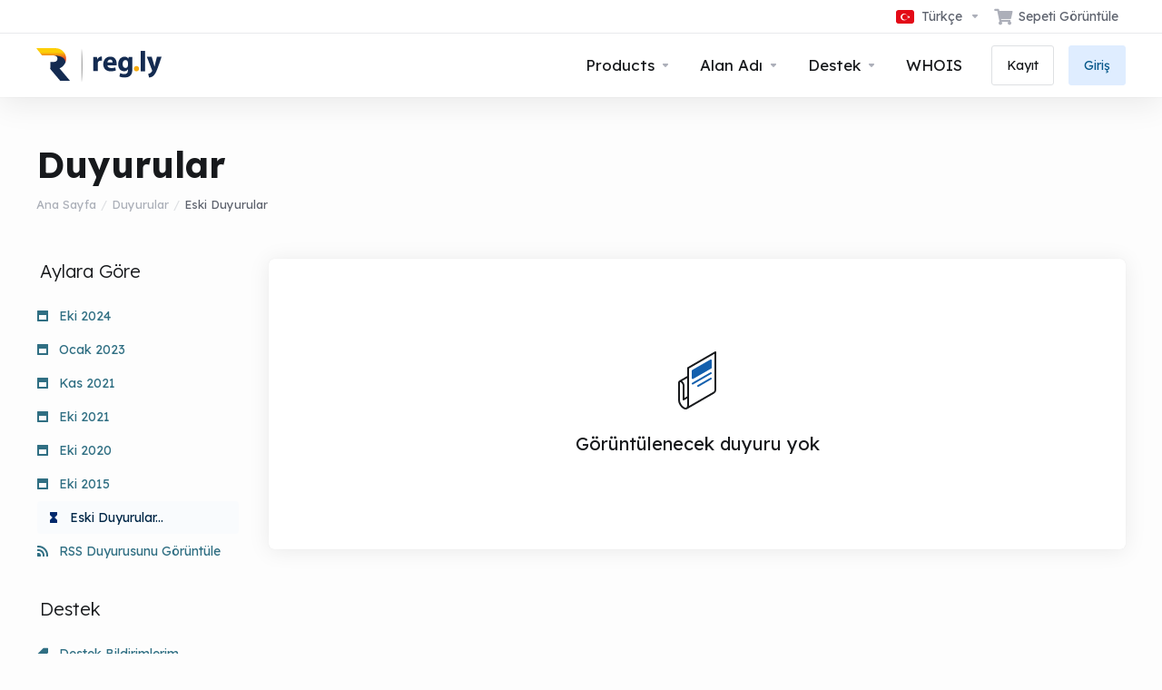

--- FILE ---
content_type: image/svg+xml
request_url: https://my.reg.ly/templates/lagom2/assets/img/logo/logo_big.877371008.svg
body_size: 9608
content:
<?xml version="1.0" encoding="UTF-8"?><svg id="uuid-6d95a73d-a7f5-4826-abbc-8550ad13380d" xmlns="http://www.w3.org/2000/svg" xmlns:xlink="http://www.w3.org/1999/xlink" viewBox="0 0 1685.253408923667848 464.119801984848891"><defs><linearGradient id="uuid-4c614474-b9e9-40f3-aaf3-21f69fd4f8d8" x1="285.952825821815168" y1="189.184230940392808" x2="331.04248621940792" y2="412.804028092690203" gradientUnits="userSpaceOnUse"><stop offset=".235938" stop-color="#142b51"/><stop offset=".436508" stop-color="#142b51"/><stop offset=".626984" stop-color="#142b51"/></linearGradient><linearGradient id="uuid-6ca64757-766a-4036-92fa-ff0928ca9cd7" x1="325.145346053168396" y1="-46.727705064624388" x2="101.751218785518631" y2="241.270268435234129" gradientUnits="userSpaceOnUse"><stop offset=".235938" stop-color="#142b51"/><stop offset=".436508" stop-color="#142b51"/><stop offset=".626984" stop-color="#142b51"/></linearGradient><linearGradient id="uuid-762ecdd8-4b3c-4273-b74b-d6d4c0de6dd9" x1="200.478978283493234" y1="200.968822171653301" x2="200.478978283493234" y2="33.923960378545786" gradientUnits="userSpaceOnUse"><stop offset=".326662" stop-color="#e84c23"/><stop offset=".420192265349728" stop-color="#ea5b1f"/><stop offset=".602772141693132" stop-color="#f18516"/><stop offset=".854458771928655" stop-color="#fcc807"/><stop offset=".875661" stop-color="#fdce06"/></linearGradient></defs><path id="uuid-2ccdc499-700e-4b08-86e7-2f0a68f9ec04" d="M956.67308056121783,232.546506240913004c1.550848373901317,24.423305850459656,25.974154240346252,36.053354121260782,53.498864737726763,36.053354121260782,20.158691925858875,0,36.440993209102089-2.71347344806054,52.335363311234687-8.141004577875719l7.753657635796117,39.930036878182364c-19.383705914189704,8.141296694722769-43.0317336521166,12.017979451653446-68.617956711337683,12.017979451653446-64.353342770753443,0-101.181975044124556-37.216563430132737-101.181975044124556-96.530014092966667,0-48.071333572914227,29.850544882958275-101.182267094773124,95.754736027611216-101.182267094773124,61.251938139808772,0,84.512326813470281,47.683402392050994,84.512326813470281,94.591818772934857,0,10.079492014754578-1.163209309645026,18.995774720646295-1.938487438170341,23.260096541584062h-122.116529332206483Zm69.393234839855722-40.317675942189453c0-14.343813835699621-6.202809261885704-38.379480622157644-33.339588578161056-38.379480622157644-24.810944930703045,0-34.890436952060554,22.87274959442766-36.441285325952776,38.379480622157644h69.780873904113832Z" style="fill:#142b51;"/><path id="uuid-5cf83ca7-a1b6-4011-8084-d4cb877d335b" d="M1291.12854125360991,284.837201265441763c0,37.149490103331118-7.365726454674586,67.580696172208263-29.07526675443296,86.94579254601922-20.546623106974948,18.179569390589677-48.846611732889869,23.712326441849655-76.758961294526671,23.712326441849655-25.198583994973887,0-51.172446118460357-5.137581390185005-68.230025530223429-14.622690644697286l11.630048278400864-45.843950239426704c12.017979459516937,7.113757491819342,32.564602566493704,14.622690644697286,55.049420994770117,14.622690644697286,27.912349561645897,0,49.23425079714616-15.017866305757707,49.23425079714616-50.981829425887554v-12.251636678278373h-.775278128525315c-11.242701330991622,15.808515424179859-29.463197935547214,24.898151221343142-51.172738235307406,24.898151221343142-46.908124294721347,0-80.247712872882403-38.730192747616456-80.247712872882403-94.059550037827648,0-62.442816985743775,39.154758775792288-101.963658851775108,86.062883070513635-101.963658851775108,25.973862123486469,0,42.256163406731503,11.460987559854402,51.948016363832721,27.664678645109234h.77527812851622l1.938195321310559-23.317448577065079h51.172738235307406c-.775278128525315,12.646812339344251-1.550848373899498,28.850205628317781-1.550848373899498,57.700411256630105v107.496713699309112Zm-58.925811637391234-86.550616884942428c0-3.556878745910581-.38763906425811-7.508933152887039-1.163209309632293-11.065811898788525-4.264321823737191-15.808217627896738-15.506731037872669-26.478853865619385-31.789032321117702-26.478853865619385-21.709540299760192,0-38.767119711532359,19.760272034876834-38.767119711532359,54.933883832864012,0,28.850205628312324,13.956174780827496,51.377005086953432,38.37948064727243,51.377005086953432,15.507023154719718,0,27.524710497380511-10.275460576644036,31.401393256852316-24.107799899198653,1.550848373899498-4.742405729111852,1.938487438157608-11.065811898781249,1.938487438157608-16.203393288968073v-28.455029967242808Z" style="fill:#142b51;"/><path id="uuid-bd109fb2-17d0-4ca5-b249-11b9a670aa3b" d="M1312.402614299558081,276.741157056887459c0-21.321901221541339,14.344105961934474-36.053354121253506,34.890436952053278-36.053354121253506,20.158984042715019,0,34.115158823544334,14.343813835697802,34.502797887802444,36.053354121253506,0,20.546623093530798-13.956174780822039,35.665715057246416-35.278076016322302,35.665715057246416-19.771052861598946,0-34.11515882353342-15.119091963715618-34.11515882353342-35.665715057246416Z" style="fill:#f7aa0b;"/><path id="uuid-4bbbd62e-08e8-4b78-a12d-f264257fe4d9" d="M1403.927451394015407,37.160351554073713h58.925811637382139V312.406872114133876h-58.925811637382139V37.160351554073713Z" style="fill:#142b51;"/><path id="uuid-ebab19af-d8ba-4ebe-ae0a-df2d9c55c910" d="M1551.506831313058683,115.292846241458392l28.299988625905826,96.219621683898367c3.101404630944671,11.179001989014068,6.978087390412838,25.951265361714832,9.304213892832195,36.331831674868226h1.550556257043354c2.326126502426632-10.779784151081913,5.427531133371303-25.152829685854158,8.14100458320172-36.731350355168615l23.648027737917801-95.820103003597978h62.80278651370827l-44.194650844894568,128.558673294770415c-27.136779316271713,77.854096927507271-45.357275920829125,108.596277186681618-66.679177156322112,128.159455456856449-20.1589840427132,18.365524756389277-42.562600176530395,22.380266314108667-57.294053085874111,23.977438508181876l-12.099181753981611-48.331531675823499c7.365726454674586-1.597172194075029,16.669940347506781-5.190433577763542,25.586223059221084-10.380566313155214,8.916574828574085-4.79091489746861,18.996066849933413-14.772263372700763,24.423305866444935-24.354394010013493,1.938487438159427-3.193742703386306,3.101404630944671-6.387786249162673,3.101404630944671-8.783394119087461,0-2.395607869922969-.387639064265386-5.190132735391671-2.326126502426632-9.981348475230334l-69.780581787264964-178.86433266649874h65.516259963544144Z" style="fill:#142b51;"/><path id="uuid-65a6fa59-5c6d-4eee-bd6b-8bf0e6d2a435" d="M404.033570189149941,381.034250894657816l-100.021990212840137-118.809626717471474h-112.434407634099443c.016898937949009,.13687718311121,.026718021599663,.275671826751932,.021323846889572,.41861745640017v.772568029340619c-.001833176549553,.592010673739424-.151100104780198,1.143775747139443-.447758642690133,1.655295220209155-.170948982019581,.221266517821277-.341897964050077,.442511964651203-.512825875100134,.663778482481575-.019322102370097,.019195676390154-.041235937109377,.033903230849319-.060916246389752,.052487848388409,.286439105349928,.460380168360643,.460106245729548,1.028053842950612,.463540817900139,1.705844537071243,.008639107929412,1.701251060159848,.020164942169686,3.389016683569935-.32091125308034,5.065888602590348-.150931536829376,.742057228679187-.406396279599903,1.498695585849418-.773537295619462,2.173452056689712-.154239683040032,1.490667536780165-.497844397690642,3.00318569529918-.995815221350313,4.482369539829961,.104364637990329,.657225403070697,.031753989399476,1.346057298529558-.214039166689872,1.958506837348978-.050549316890283,.230664181561224-.12086322703999,.456144898380444-.215535207349603,.670521200860094,.021218491909167,.031796131361261,.038517778759342,.065720433211027,.063486907779406,.095388394080146l79.313142452900138,94.244702613750633,52.406008676430247,62.227873653819188h132.018211760660051l-48.287977707350365-57.377667755388757Z" style="fill:url(#uuid-4c614474-b9e9-40f3-aaf3-21f69fd4f8d8); fill-rule:evenodd;"/><path id="uuid-25e5f74b-55fa-4f00-bdbd-7fcfaac89b3a" d="M392.869296363260219,185.235316881367908c.001742761549394-.093963893670661-.003195062849954-.187782557220999,.000580920509492-.281601220760422-.006099665439251-.166724188469743-.020332218099611-.333157916680648-.020041757849867-.50002733527981-.132449877949512-.674593950710914-.215666742050416-1.360370621399852-.242824776230009-2.050213735690704-1.242588986519877-2.726986138379289-1.429354932830392-5.967215553770075-.571916249289643-8.854100064529121-3.085268867410377-4.207316846590402-2.974893969119876-10.646820780921189,.322991807629478-14.700919841081486-.303240510039359-15.224910147679111-1.266987648249597-30.43021422791935-1.95973536513975-45.641908433828576-.680984076409914-1.953780929839922-1.358773089979877-3.909304621220144-2.043968840140224-5.861197559370339-.509176833419588-.86905709389066-1.023727181629511-1.733757283889645-1.540020291379733-2.592357808469387-.216683352949985-.360315950871154-.446727877800186-.71278947474093-.665734912829976-1.071798354430939-1.19175844126039-1.67406770074922-2.316420562759959-3.38938075822989-3.275229876569938-5.199093399760386-2.97257028706008-4.574458613538809-6.101262963140471-9.050305969240071-9.361534136390219-13.418828259378643-1.953926159960247-2.618063541380252-2.031769509279911-6.026905136930509-.96258529717943-9.071654798261079-.611709304720534-.739511818530445-1.227485053060263-1.476699954990181-1.883925237620133-2.19210357206066-6.67768134643029-7.278643621579249-14.559901385509875-13.325009595839219-21.324430349270187-20.51143208529902-2.629246261330081-2.793356307469367-4.68889995544032-5.925244046389707-7.008660811179652-8.95634207556941-.87704475100054-1.145865720380243-1.743487702560742-2.318744244821573-2.866407062510916-3.265063767510583-.978851071659847-.824907134579917-1.385495433779397-.253862266059514-.585422651319277-.259671471239926-8.27797214147995,.060996654319752-11.836836460630366-7.204721485770278-10.707381744860868-13.514244454359869-17.341929742869979-5.146955783329759-34.547052703929694-10.878898527589627-52.805675023129879-11.07147367907055-1.476699954989272-.015684853970015-2.795679989520067-.271580341850495-3.972624957589687-.701897215039935-1.799982222880317,1.777762013090978-4.325824632120202,2.93568183420939-7.602942500369863,2.93568183420939h-56.043290296200212c-9.561951714859788,0-19.13261723747928,.128819124720394-28.682660081740323-.442516204058848-4.566035266029758-.273323103390794-9.119871201189198-.693619097661212-13.657441361869132-1.270908861739372-2.24467687887045-.285667664380526-4.498358025750349-.564654742820494-6.727495280800213-.958083163171978-1.768322054680539,1.584460710961139-4.15663153145033,2.616756470220935-7.182646506100355,2.671508228970197-19.886942529189582,.359154109821247-39.718116688729424-1.298357356179622-59.507464571019227-3.074667067980045-17.201346977700268-1.544086734998928-34.620974839770497-1.304457021598864-51.776574326730042-3.215395063278265-.787292531070307,.152491635788465-1.628901130520717,.230480215239368-2.527004250280697,.220168876048774-5.394282693579953-.061868035079897-11.608244237059807-1.127566724089775-17.142674005440313-.197222515618705,1.028374545760016,1.375184094589713,1.994009675650886,2.835763505228897,2.878751623510652,4.411365178289998,4.41267224945932,7.858547527988776,7.084906629060242,16.375132771958306,13.56434884896953,22.922107001999393,8.03369506395029,8.117347618450367,19.23064757478005,12.900501927819278,26.652197643610634,21.530076212398853,5.665136884769709,6.587348205990565,7.788401375529247,15.516822707630126,12.714752592409241,22.399714226810829,1.13845898379077-.383552771560062,2.409803535930223-.600236124520961,3.822021313500954-.598638593090072,45.719461322889401,.050540085010653,91.369066953579022,2.996097568009645,137.079088318069807,3.540710552979363,2.421712406519873,.028755565610481,4.437070911179944,.680693616161079,6.05188471916972,1.742471091671177,1.526949579740176-.86281219834018,3.373405443990123-1.3779434670505,5.552583534539735-1.3779434670505,7.732923466120155,0,11.353946280620221,6.368341170960775,10.875267774360509,12.344560992749393h.489425535829469c58.644507142580551,1.542634433701096,58.474587891259944,85.386021315731341,0,86.374021885530965h-51.572525995019532l-.273177873260465,96.518055958729747h72.097174022090257c55.579570493269784,0,104.155272769619842-32.320384361100878,127.917100379389922-82.115148343029432,1.462612632450146-3.032114640080181,2.771426557939776-6.168504513019798,3.968413283840164-9.368940872980602,.002468912200129-.567704575531025,.071162763380016-1.134537770300085,.202450800289625-1.68408857967006,.029917406630375-.621875413789894,.163529125620698-1.229082584499338,.353199674520511-1.816247997370738-.057220670960305-.589489094918463-.070872303110264-1.182318482839037-.048216402929938-1.77471218035862Z" style="fill:url(#uuid-6ca64757-766a-4036-92fa-ff0928ca9cd7); fill-rule:evenodd;"/><g id="uuid-986094d3-644b-488d-b90b-60f9c77e08dc"><path id="uuid-ab279e40-5a02-4144-b801-38b2d08db9bd" d="M767.342957565931101,180.67856392973772c0-27.722637981712978-.384803303299122-45.818793326021478-1.540013220061155-61.990132146971519h50.054029682909459l2.3096198266594,34.653097475425966h1.540013220061155c9.625682630536176-27.721837974848313,32.342677641898263-39.27313713561125,50.824436296374188-39.27313713561125,5.389646266783529,0,8.084869403606717,.384803303297304,12.320905767361182,1.155209916762033v55.058872646393866c-4.620839667051769-.769606606596426-9.240879327238872-1.540013220061155-15.786535517649099-1.540013220061155-21.561785094600054,0-36.192310688620637,11.550499153896453-40.042743742209495,29.647454505073256-.770406613464729,3.849633046720555-1.155209916762033,8.470472713774143-1.155209916762033,13.090512373959427v95.48721969876533h-58.524502396683602v-126.289084113735953Z" style="fill:#142b51;"/></g><image id="uuid-2048e65f-73ea-48d7-9c72-86c5c757410f" width="25" height="423" transform="translate(607.106978626969976) scale(1 1.09720993377033)" xlink:href="[data-uri]"/><path id="uuid-3cb0cad8-6932-4d31-b5c5-88982408b3db" d="M392.067090642919538,191.294635092097451c0-76.384206080780132-96.896469036079907-91.837742052979593-155.727282450809071-92.256884235890539H77.333183833319708L0,.827886794028018H260.437374361709772c68.337173711810465,0,125.678394778169604,49.399492388118233,138.075219270270281,114.254593657338773,4.708405315929667,24.628230836449802,2.64793385162011,52.86539609645115-6.445502989060515,76.21215464073066h0Z" style="fill:url(#uuid-762ecdd8-4b3c-4273-b74b-d6d4c0de6dd9); fill-rule:evenodd;"/></svg>